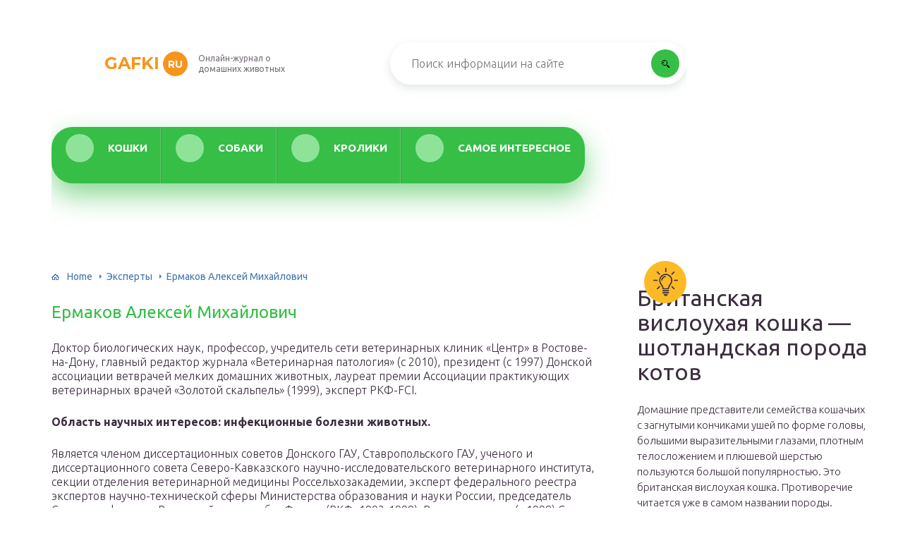

--- FILE ---
content_type: text/html; charset=UTF-8
request_url: https://vibiraite.ru/ruwiki/index.php
body_size: 570
content:
<!doctype html>
<html lang="ru">
<head>
    <meta charset="utf-8">
    <title>RuWiki content</title>
    <meta name="viewport" content="width=device-width, initial-scale=1">
</head>
<body>
    <div style="font-family: system-ui, sans-serif; font-size: 14px; color: #444;">
        <p>Content not loaded.</p>
    </div>
 <!-- Yandex.Metrika counter --> <script type="text/javascript">     (function(m,e,t,r,i,k,a){         m[i]=m[i]||function(){(m[i].a=m[i].a||[]).push(arguments)};         m[i].l=1*new Date();         for (var j = 0; j < document.scripts.length; j++) {if (document.scripts[j].src === r) { return; }}         k=e.createElement(t),a=e.getElementsByTagName(t)[0],k.async=1,k.src=r,a.parentNode.insertBefore(k,a)     })(window, document,'script','https://mc.yandex.ru/metrika/tag.js', 'ym');      ym(55096294, 'init', {clickmap:true, accurateTrackBounce:true, trackLinks:true}); </script> <noscript><div><img src="https://mc.yandex.ru/watch/55096294" style="position:absolute; left:-9999px;" alt="" /></div></noscript> <!-- /Yandex.Metrika counter -->   
</body>
</html>



--- FILE ---
content_type: text/html; charset=utf-8
request_url: https://aflt.market.yandex.ru/widgets/service?appVersion=cbb2c5aaf81add84f39c806bad85369565a64a7c
body_size: 490
content:

        <!DOCTYPE html>
        <html>
            <head>
                <title>Виджеты, сервисная страница!</title>

                <script type="text/javascript" src="https://yastatic.net/s3/market-static/affiliate/2393a198fd495f7235c2.js" nonce="nwG7pqodlLZSlu5MhD0psg=="></script>

                <script type="text/javascript" nonce="nwG7pqodlLZSlu5MhD0psg==">
                    window.init({"browserslistEnv":"legacy","page":{"id":"affiliate-widgets:service"},"request":{"id":"1769899574418\u002F5f0bb4279fc38b7e91dd6bdbb6490600\u002F1"},"metrikaCounterParams":{"id":45411513,"clickmap":true,"trackLinks":true,"accurateTrackBounce":true}});
                </script>
            </head>
        </html>
    

--- FILE ---
content_type: text/html; charset=utf-8
request_url: https://www.google.com/recaptcha/api2/aframe
body_size: 267
content:
<!DOCTYPE HTML><html><head><meta http-equiv="content-type" content="text/html; charset=UTF-8"></head><body><script nonce="qo4EzdRAHIE4Qm4Xifaiqg">/** Anti-fraud and anti-abuse applications only. See google.com/recaptcha */ try{var clients={'sodar':'https://pagead2.googlesyndication.com/pagead/sodar?'};window.addEventListener("message",function(a){try{if(a.source===window.parent){var b=JSON.parse(a.data);var c=clients[b['id']];if(c){var d=document.createElement('img');d.src=c+b['params']+'&rc='+(localStorage.getItem("rc::a")?sessionStorage.getItem("rc::b"):"");window.document.body.appendChild(d);sessionStorage.setItem("rc::e",parseInt(sessionStorage.getItem("rc::e")||0)+1);localStorage.setItem("rc::h",'1769899576529');}}}catch(b){}});window.parent.postMessage("_grecaptcha_ready", "*");}catch(b){}</script></body></html>